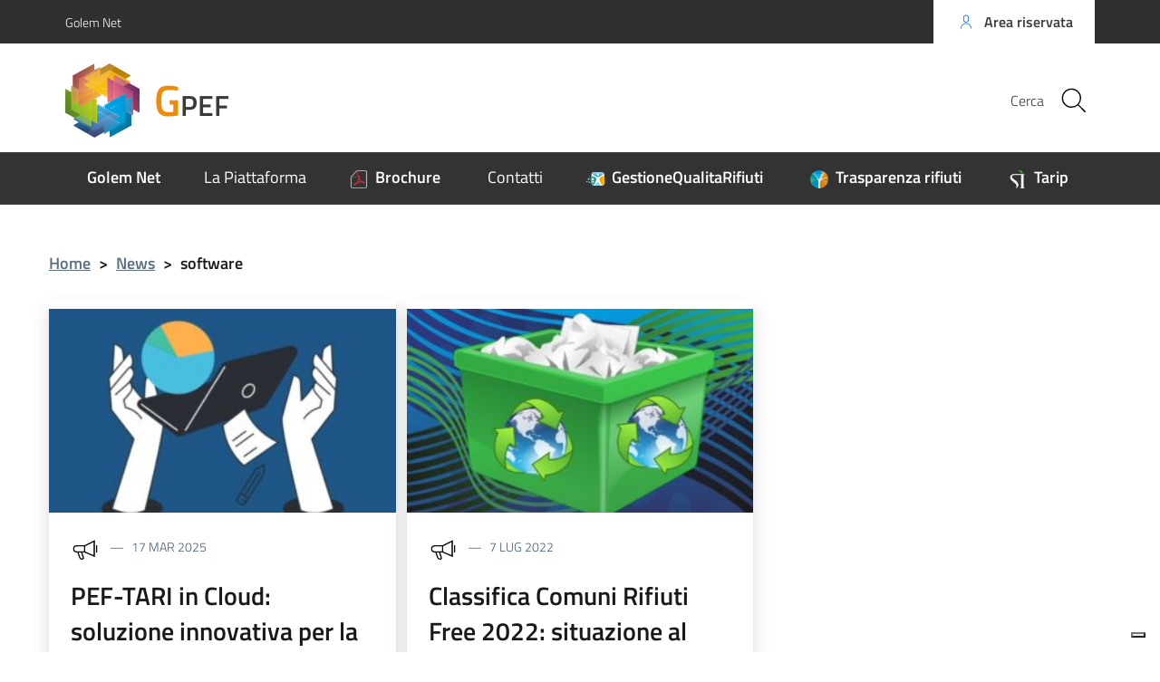

--- FILE ---
content_type: text/html; charset=UTF-8
request_url: https://www.gestionepef.it/news_tag/software/
body_size: 10241
content:
<!DOCTYPE html>
<html lang="it-IT">
    <head>
        <meta name="viewport" content="width=device-width, initial-scale=1">
        <title>Pef Task Flow</title>

        <link rel="apple-touch-icon" sizes="57x57" href="https://www.gestionepef.it/wp-content/themes/pathema/immagini/favicon/apple-icon-57x57.png">
        <link rel="apple-touch-icon" sizes="60x60" href="https://www.gestionepef.it/wp-content/themes/pathema/immagini/favicon/apple-icon-60x60.png">
        <link rel="apple-touch-icon" sizes="72x72" href="https://www.gestionepef.it/wp-content/themes/pathema/immagini/favicon/apple-icon-72x72.png">
        <link rel="apple-touch-icon" sizes="76x76" href="https://www.gestionepef.it/wp-content/themes/pathema/immagini/favicon/apple-icon-76x76.png">
        <link rel="apple-touch-icon" sizes="114x114" href="https://www.gestionepef.it/wp-content/themes/pathema/immagini/favicon/apple-icon-114x114.png">
        <link rel="apple-touch-icon" sizes="120x120" href="https://www.gestionepef.it/wp-content/themes/pathema/immagini/favicon/apple-icon-120x120.png">
        <link rel="apple-touch-icon" sizes="144x144" href="https://www.gestionepef.it/wp-content/themes/pathema/immagini/favicon/apple-icon-144x144.png">
        <link rel="apple-touch-icon" sizes="152x152" href="https://www.gestionepef.it/wp-content/themes/pathema/immagini/favicon/apple-icon-152x152.png">
        <link rel="apple-touch-icon" sizes="180x180" href="https://www.gestionepef.it/wp-content/themes/pathema/immagini/favicon/apple-icon-180x180.png">
        <link rel="icon" type="image/png" sizes="192x192"  href="https://www.gestionepef.it/wp-content/themes/pathema/immagini/favicon/android-icon-192x192.png">
        <link rel="icon" type="image/png" sizes="32x32" href="https://www.gestionepef.it/wp-content/themes/pathema/immagini/favicon/favicon-32x32.png">
        <link rel="icon" type="image/png" sizes="96x96" href="https://www.gestionepef.it/wp-content/themes/pathema/immagini/favicon/favicon-96x96.png">
        <link rel="icon" type="image/png" sizes="16x16" href="https://www.gestionepef.it/wp-content/themes/pathema/immagini/favicon/favicon-16x16.png">
        <link rel="manifest" href="https://www.gestionepef.it/wp-content/themes/pathema/immagini/favicon/manifest.json">
        <meta name="msapplication-TileColor" content="#ffffff">
        <meta name="msapplication-TileImage" content="https://www.gestionepef.it/wp-content/themes/pathema/immagini/favicon/ms-icon-144x144.png">

        <meta name="theme-color" content="#ffffff">
        <link rel="profile" href="http://gmpg.org/xfn/11">
        <meta name='robots' content='index, follow, max-image-preview:large, max-snippet:-1, max-video-preview:-1' />

	<!-- This site is optimized with the Yoast SEO plugin v26.6 - https://yoast.com/wordpress/plugins/seo/ -->
	<link rel="canonical" href="https://www.gestionepef.it/news_tag/software/" />
	<meta property="og:locale" content="it_IT" />
	<meta property="og:type" content="article" />
	<meta property="og:title" content="software Archivi - Gestione PEF" />
	<meta property="og:url" content="https://www.gestionepef.it/news_tag/software/" />
	<meta property="og:site_name" content="Gestione PEF" />
	<meta name="twitter:card" content="summary_large_image" />
	<script type="application/ld+json" class="yoast-schema-graph">{"@context":"https://schema.org","@graph":[{"@type":"CollectionPage","@id":"https://www.gestionepef.it/news_tag/software/","url":"https://www.gestionepef.it/news_tag/software/","name":"software Archivi - Gestione PEF","isPartOf":{"@id":"https://www.gestionepef.it/#website"},"primaryImageOfPage":{"@id":"https://www.gestionepef.it/news_tag/software/#primaryimage"},"image":{"@id":"https://www.gestionepef.it/news_tag/software/#primaryimage"},"thumbnailUrl":"https://www.gestionepef.it/wp-content/uploads/2025/03/pef-tari-in-cloud.jpg","breadcrumb":{"@id":"https://www.gestionepef.it/news_tag/software/#breadcrumb"},"inLanguage":"it-IT"},{"@type":"ImageObject","inLanguage":"it-IT","@id":"https://www.gestionepef.it/news_tag/software/#primaryimage","url":"https://www.gestionepef.it/wp-content/uploads/2025/03/pef-tari-in-cloud.jpg","contentUrl":"https://www.gestionepef.it/wp-content/uploads/2025/03/pef-tari-in-cloud.jpg","width":713,"height":489},{"@type":"BreadcrumbList","@id":"https://www.gestionepef.it/news_tag/software/#breadcrumb","itemListElement":[{"@type":"ListItem","position":1,"name":"Home","item":"https://www.gestionepef.it/"},{"@type":"ListItem","position":2,"name":"software"}]},{"@type":"WebSite","@id":"https://www.gestionepef.it/#website","url":"https://www.gestionepef.it/","name":"Gestione PEF - Piattaforma Pef Task Flow","description":"Progetto Golem Net","publisher":{"@id":"https://www.gestionepef.it/#organization"},"alternateName":"Piattaforma Pef Task Flow","potentialAction":[{"@type":"SearchAction","target":{"@type":"EntryPoint","urlTemplate":"https://www.gestionepef.it/?s={search_term_string}"},"query-input":{"@type":"PropertyValueSpecification","valueRequired":true,"valueName":"search_term_string"}}],"inLanguage":"it-IT"},{"@type":"Organization","@id":"https://www.gestionepef.it/#organization","name":"Gestione PEF - Piattaforma Pef Task Flow","alternateName":"Piattaforma Pef Task Flow","url":"https://www.gestionepef.it/","logo":{"@type":"ImageObject","inLanguage":"it-IT","@id":"https://www.gestionepef.it/#/schema/logo/image/","url":"https://www.gestionepef.it/wp-content/uploads/2022/10/picto-1.png","contentUrl":"https://www.gestionepef.it/wp-content/uploads/2022/10/picto-1.png","width":300,"height":300,"caption":"Gestione PEF - Piattaforma Pef Task Flow"},"image":{"@id":"https://www.gestionepef.it/#/schema/logo/image/"}}]}</script>
	<!-- / Yoast SEO plugin. -->


<link rel="alternate" type="application/rss+xml" title="Gestione PEF &raquo; Feed" href="https://www.gestionepef.it/feed/" />
<link rel="alternate" type="application/rss+xml" title="Gestione PEF &raquo; Feed dei commenti" href="https://www.gestionepef.it/comments/feed/" />
<link rel="alternate" type="application/rss+xml" title="Feed Gestione PEF &raquo; software Tag" href="https://www.gestionepef.it/news_tag/software/feed/" />
<style id='wp-img-auto-sizes-contain-inline-css' type='text/css'>
img:is([sizes=auto i],[sizes^="auto," i]){contain-intrinsic-size:3000px 1500px}
/*# sourceURL=wp-img-auto-sizes-contain-inline-css */
</style>
<style id='wp-block-library-inline-css' type='text/css'>
:root{--wp-block-synced-color:#7a00df;--wp-block-synced-color--rgb:122,0,223;--wp-bound-block-color:var(--wp-block-synced-color);--wp-editor-canvas-background:#ddd;--wp-admin-theme-color:#007cba;--wp-admin-theme-color--rgb:0,124,186;--wp-admin-theme-color-darker-10:#006ba1;--wp-admin-theme-color-darker-10--rgb:0,107,160.5;--wp-admin-theme-color-darker-20:#005a87;--wp-admin-theme-color-darker-20--rgb:0,90,135;--wp-admin-border-width-focus:2px}@media (min-resolution:192dpi){:root{--wp-admin-border-width-focus:1.5px}}.wp-element-button{cursor:pointer}:root .has-very-light-gray-background-color{background-color:#eee}:root .has-very-dark-gray-background-color{background-color:#313131}:root .has-very-light-gray-color{color:#eee}:root .has-very-dark-gray-color{color:#313131}:root .has-vivid-green-cyan-to-vivid-cyan-blue-gradient-background{background:linear-gradient(135deg,#00d084,#0693e3)}:root .has-purple-crush-gradient-background{background:linear-gradient(135deg,#34e2e4,#4721fb 50%,#ab1dfe)}:root .has-hazy-dawn-gradient-background{background:linear-gradient(135deg,#faaca8,#dad0ec)}:root .has-subdued-olive-gradient-background{background:linear-gradient(135deg,#fafae1,#67a671)}:root .has-atomic-cream-gradient-background{background:linear-gradient(135deg,#fdd79a,#004a59)}:root .has-nightshade-gradient-background{background:linear-gradient(135deg,#330968,#31cdcf)}:root .has-midnight-gradient-background{background:linear-gradient(135deg,#020381,#2874fc)}:root{--wp--preset--font-size--normal:16px;--wp--preset--font-size--huge:42px}.has-regular-font-size{font-size:1em}.has-larger-font-size{font-size:2.625em}.has-normal-font-size{font-size:var(--wp--preset--font-size--normal)}.has-huge-font-size{font-size:var(--wp--preset--font-size--huge)}.has-text-align-center{text-align:center}.has-text-align-left{text-align:left}.has-text-align-right{text-align:right}.has-fit-text{white-space:nowrap!important}#end-resizable-editor-section{display:none}.aligncenter{clear:both}.items-justified-left{justify-content:flex-start}.items-justified-center{justify-content:center}.items-justified-right{justify-content:flex-end}.items-justified-space-between{justify-content:space-between}.screen-reader-text{border:0;clip-path:inset(50%);height:1px;margin:-1px;overflow:hidden;padding:0;position:absolute;width:1px;word-wrap:normal!important}.screen-reader-text:focus{background-color:#ddd;clip-path:none;color:#444;display:block;font-size:1em;height:auto;left:5px;line-height:normal;padding:15px 23px 14px;text-decoration:none;top:5px;width:auto;z-index:100000}html :where(.has-border-color){border-style:solid}html :where([style*=border-top-color]){border-top-style:solid}html :where([style*=border-right-color]){border-right-style:solid}html :where([style*=border-bottom-color]){border-bottom-style:solid}html :where([style*=border-left-color]){border-left-style:solid}html :where([style*=border-width]){border-style:solid}html :where([style*=border-top-width]){border-top-style:solid}html :where([style*=border-right-width]){border-right-style:solid}html :where([style*=border-bottom-width]){border-bottom-style:solid}html :where([style*=border-left-width]){border-left-style:solid}html :where(img[class*=wp-image-]){height:auto;max-width:100%}:where(figure){margin:0 0 1em}html :where(.is-position-sticky){--wp-admin--admin-bar--position-offset:var(--wp-admin--admin-bar--height,0px)}@media screen and (max-width:600px){html :where(.is-position-sticky){--wp-admin--admin-bar--position-offset:0px}}

/*# sourceURL=wp-block-library-inline-css */
</style><style id='global-styles-inline-css' type='text/css'>
:root{--wp--preset--aspect-ratio--square: 1;--wp--preset--aspect-ratio--4-3: 4/3;--wp--preset--aspect-ratio--3-4: 3/4;--wp--preset--aspect-ratio--3-2: 3/2;--wp--preset--aspect-ratio--2-3: 2/3;--wp--preset--aspect-ratio--16-9: 16/9;--wp--preset--aspect-ratio--9-16: 9/16;--wp--preset--color--black: #000000;--wp--preset--color--cyan-bluish-gray: #abb8c3;--wp--preset--color--white: #ffffff;--wp--preset--color--pale-pink: #f78da7;--wp--preset--color--vivid-red: #cf2e2e;--wp--preset--color--luminous-vivid-orange: #ff6900;--wp--preset--color--luminous-vivid-amber: #fcb900;--wp--preset--color--light-green-cyan: #7bdcb5;--wp--preset--color--vivid-green-cyan: #00d084;--wp--preset--color--pale-cyan-blue: #8ed1fc;--wp--preset--color--vivid-cyan-blue: #0693e3;--wp--preset--color--vivid-purple: #9b51e0;--wp--preset--gradient--vivid-cyan-blue-to-vivid-purple: linear-gradient(135deg,rgb(6,147,227) 0%,rgb(155,81,224) 100%);--wp--preset--gradient--light-green-cyan-to-vivid-green-cyan: linear-gradient(135deg,rgb(122,220,180) 0%,rgb(0,208,130) 100%);--wp--preset--gradient--luminous-vivid-amber-to-luminous-vivid-orange: linear-gradient(135deg,rgb(252,185,0) 0%,rgb(255,105,0) 100%);--wp--preset--gradient--luminous-vivid-orange-to-vivid-red: linear-gradient(135deg,rgb(255,105,0) 0%,rgb(207,46,46) 100%);--wp--preset--gradient--very-light-gray-to-cyan-bluish-gray: linear-gradient(135deg,rgb(238,238,238) 0%,rgb(169,184,195) 100%);--wp--preset--gradient--cool-to-warm-spectrum: linear-gradient(135deg,rgb(74,234,220) 0%,rgb(151,120,209) 20%,rgb(207,42,186) 40%,rgb(238,44,130) 60%,rgb(251,105,98) 80%,rgb(254,248,76) 100%);--wp--preset--gradient--blush-light-purple: linear-gradient(135deg,rgb(255,206,236) 0%,rgb(152,150,240) 100%);--wp--preset--gradient--blush-bordeaux: linear-gradient(135deg,rgb(254,205,165) 0%,rgb(254,45,45) 50%,rgb(107,0,62) 100%);--wp--preset--gradient--luminous-dusk: linear-gradient(135deg,rgb(255,203,112) 0%,rgb(199,81,192) 50%,rgb(65,88,208) 100%);--wp--preset--gradient--pale-ocean: linear-gradient(135deg,rgb(255,245,203) 0%,rgb(182,227,212) 50%,rgb(51,167,181) 100%);--wp--preset--gradient--electric-grass: linear-gradient(135deg,rgb(202,248,128) 0%,rgb(113,206,126) 100%);--wp--preset--gradient--midnight: linear-gradient(135deg,rgb(2,3,129) 0%,rgb(40,116,252) 100%);--wp--preset--font-size--small: 13px;--wp--preset--font-size--medium: 20px;--wp--preset--font-size--large: 36px;--wp--preset--font-size--x-large: 42px;--wp--preset--spacing--20: 0.44rem;--wp--preset--spacing--30: 0.67rem;--wp--preset--spacing--40: 1rem;--wp--preset--spacing--50: 1.5rem;--wp--preset--spacing--60: 2.25rem;--wp--preset--spacing--70: 3.38rem;--wp--preset--spacing--80: 5.06rem;--wp--preset--shadow--natural: 6px 6px 9px rgba(0, 0, 0, 0.2);--wp--preset--shadow--deep: 12px 12px 50px rgba(0, 0, 0, 0.4);--wp--preset--shadow--sharp: 6px 6px 0px rgba(0, 0, 0, 0.2);--wp--preset--shadow--outlined: 6px 6px 0px -3px rgb(255, 255, 255), 6px 6px rgb(0, 0, 0);--wp--preset--shadow--crisp: 6px 6px 0px rgb(0, 0, 0);}:where(.is-layout-flex){gap: 0.5em;}:where(.is-layout-grid){gap: 0.5em;}body .is-layout-flex{display: flex;}.is-layout-flex{flex-wrap: wrap;align-items: center;}.is-layout-flex > :is(*, div){margin: 0;}body .is-layout-grid{display: grid;}.is-layout-grid > :is(*, div){margin: 0;}:where(.wp-block-columns.is-layout-flex){gap: 2em;}:where(.wp-block-columns.is-layout-grid){gap: 2em;}:where(.wp-block-post-template.is-layout-flex){gap: 1.25em;}:where(.wp-block-post-template.is-layout-grid){gap: 1.25em;}.has-black-color{color: var(--wp--preset--color--black) !important;}.has-cyan-bluish-gray-color{color: var(--wp--preset--color--cyan-bluish-gray) !important;}.has-white-color{color: var(--wp--preset--color--white) !important;}.has-pale-pink-color{color: var(--wp--preset--color--pale-pink) !important;}.has-vivid-red-color{color: var(--wp--preset--color--vivid-red) !important;}.has-luminous-vivid-orange-color{color: var(--wp--preset--color--luminous-vivid-orange) !important;}.has-luminous-vivid-amber-color{color: var(--wp--preset--color--luminous-vivid-amber) !important;}.has-light-green-cyan-color{color: var(--wp--preset--color--light-green-cyan) !important;}.has-vivid-green-cyan-color{color: var(--wp--preset--color--vivid-green-cyan) !important;}.has-pale-cyan-blue-color{color: var(--wp--preset--color--pale-cyan-blue) !important;}.has-vivid-cyan-blue-color{color: var(--wp--preset--color--vivid-cyan-blue) !important;}.has-vivid-purple-color{color: var(--wp--preset--color--vivid-purple) !important;}.has-black-background-color{background-color: var(--wp--preset--color--black) !important;}.has-cyan-bluish-gray-background-color{background-color: var(--wp--preset--color--cyan-bluish-gray) !important;}.has-white-background-color{background-color: var(--wp--preset--color--white) !important;}.has-pale-pink-background-color{background-color: var(--wp--preset--color--pale-pink) !important;}.has-vivid-red-background-color{background-color: var(--wp--preset--color--vivid-red) !important;}.has-luminous-vivid-orange-background-color{background-color: var(--wp--preset--color--luminous-vivid-orange) !important;}.has-luminous-vivid-amber-background-color{background-color: var(--wp--preset--color--luminous-vivid-amber) !important;}.has-light-green-cyan-background-color{background-color: var(--wp--preset--color--light-green-cyan) !important;}.has-vivid-green-cyan-background-color{background-color: var(--wp--preset--color--vivid-green-cyan) !important;}.has-pale-cyan-blue-background-color{background-color: var(--wp--preset--color--pale-cyan-blue) !important;}.has-vivid-cyan-blue-background-color{background-color: var(--wp--preset--color--vivid-cyan-blue) !important;}.has-vivid-purple-background-color{background-color: var(--wp--preset--color--vivid-purple) !important;}.has-black-border-color{border-color: var(--wp--preset--color--black) !important;}.has-cyan-bluish-gray-border-color{border-color: var(--wp--preset--color--cyan-bluish-gray) !important;}.has-white-border-color{border-color: var(--wp--preset--color--white) !important;}.has-pale-pink-border-color{border-color: var(--wp--preset--color--pale-pink) !important;}.has-vivid-red-border-color{border-color: var(--wp--preset--color--vivid-red) !important;}.has-luminous-vivid-orange-border-color{border-color: var(--wp--preset--color--luminous-vivid-orange) !important;}.has-luminous-vivid-amber-border-color{border-color: var(--wp--preset--color--luminous-vivid-amber) !important;}.has-light-green-cyan-border-color{border-color: var(--wp--preset--color--light-green-cyan) !important;}.has-vivid-green-cyan-border-color{border-color: var(--wp--preset--color--vivid-green-cyan) !important;}.has-pale-cyan-blue-border-color{border-color: var(--wp--preset--color--pale-cyan-blue) !important;}.has-vivid-cyan-blue-border-color{border-color: var(--wp--preset--color--vivid-cyan-blue) !important;}.has-vivid-purple-border-color{border-color: var(--wp--preset--color--vivid-purple) !important;}.has-vivid-cyan-blue-to-vivid-purple-gradient-background{background: var(--wp--preset--gradient--vivid-cyan-blue-to-vivid-purple) !important;}.has-light-green-cyan-to-vivid-green-cyan-gradient-background{background: var(--wp--preset--gradient--light-green-cyan-to-vivid-green-cyan) !important;}.has-luminous-vivid-amber-to-luminous-vivid-orange-gradient-background{background: var(--wp--preset--gradient--luminous-vivid-amber-to-luminous-vivid-orange) !important;}.has-luminous-vivid-orange-to-vivid-red-gradient-background{background: var(--wp--preset--gradient--luminous-vivid-orange-to-vivid-red) !important;}.has-very-light-gray-to-cyan-bluish-gray-gradient-background{background: var(--wp--preset--gradient--very-light-gray-to-cyan-bluish-gray) !important;}.has-cool-to-warm-spectrum-gradient-background{background: var(--wp--preset--gradient--cool-to-warm-spectrum) !important;}.has-blush-light-purple-gradient-background{background: var(--wp--preset--gradient--blush-light-purple) !important;}.has-blush-bordeaux-gradient-background{background: var(--wp--preset--gradient--blush-bordeaux) !important;}.has-luminous-dusk-gradient-background{background: var(--wp--preset--gradient--luminous-dusk) !important;}.has-pale-ocean-gradient-background{background: var(--wp--preset--gradient--pale-ocean) !important;}.has-electric-grass-gradient-background{background: var(--wp--preset--gradient--electric-grass) !important;}.has-midnight-gradient-background{background: var(--wp--preset--gradient--midnight) !important;}.has-small-font-size{font-size: var(--wp--preset--font-size--small) !important;}.has-medium-font-size{font-size: var(--wp--preset--font-size--medium) !important;}.has-large-font-size{font-size: var(--wp--preset--font-size--large) !important;}.has-x-large-font-size{font-size: var(--wp--preset--font-size--x-large) !important;}
/*# sourceURL=global-styles-inline-css */
</style>

<style id='classic-theme-styles-inline-css' type='text/css'>
/*! This file is auto-generated */
.wp-block-button__link{color:#fff;background-color:#32373c;border-radius:9999px;box-shadow:none;text-decoration:none;padding:calc(.667em + 2px) calc(1.333em + 2px);font-size:1.125em}.wp-block-file__button{background:#32373c;color:#fff;text-decoration:none}
/*# sourceURL=/wp-includes/css/classic-themes.min.css */
</style>
<link rel='stylesheet' id='pathema-pef-css' href='https://www.gestionepef.it/wp-content/plugins/pathema-pef//pathema/css-custom/pathema-customize.css?ver=6.9' type='text/css' media='all' />
<link rel='stylesheet' id='pathema-style-css' href='https://www.gestionepef.it/wp-content/themes/pathema/style.css?ver=6.9' type='text/css' media='all' />
<link rel='stylesheet' id='bootstraps-css' href='https://www.gestionepef.it/wp-content/themes/pathema/css/ita-bootstrap.css?ver=6.9' type='text/css' media='all' />
<link rel='stylesheet' id='pathema-css' href='https://www.gestionepef.it/wp-content/themes/pathema/css/pathema.css?ver=6.9' type='text/css' media='all' />
<link rel='stylesheet' id='calendar-css' href='https://www.gestionepef.it/wp-content/themes/pathema/calendar/assets/css/calendar.css?ver=6.9' type='text/css' media='all' />
<link rel='stylesheet' id='calendar-full-css' href='https://www.gestionepef.it/wp-content/themes/pathema/calendar/assets/css/calendar_full.css?ver=6.9' type='text/css' media='all' />
<link rel='stylesheet' id='calendar-compact-css' href='https://www.gestionepef.it/wp-content/themes/pathema/calendar/assets/css/calendar_compact.css?ver=6.9' type='text/css' media='all' />
<link rel="EditURI" type="application/rsd+xml" title="RSD" href="https://www.gestionepef.it/xmlrpc.php?rsd" />
<meta name="generator" content="WordPress 6.9" />
<link rel="icon" href="https://www.gestionepef.it/wp-content/uploads/2022/10/picto-1-150x150.png" sizes="32x32" />
<link rel="icon" href="https://www.gestionepef.it/wp-content/uploads/2022/10/picto-1-300x300.png" sizes="192x192" />
<link rel="apple-touch-icon" href="https://www.gestionepef.it/wp-content/uploads/2022/10/picto-1-300x300.png" />
<meta name="msapplication-TileImage" content="https://www.gestionepef.it/wp-content/uploads/2022/10/picto-1-300x300.png" />

        <!-- IMPOSTAZIONE COLORE ISTITUZIONALE -->
        <style>
            .navbar .overlay{background-color:#ffffff!important}
            .bg-intestazione{background-color:#ffffff}
            .bg-menu-top{background-color:#333333}
            .link_istituzionale {color:#008bbb!important;fill:#008bbb!important}
            .link_istituzionale a{color:#008bbb!important;text-decoration: none!important}
            .link_istituzionale a{color:#008bbb!important;text-decoration: none!important}
            .link_istituzionale span{color:#008bbb!important}
            .bordo_istituzionale {border-color:#008bbb!important}
            .chip:hover:not(.chip-disabled){background-color:#ffffff!important}
            .nav ul li{background-color:rgba(0,139,187, 0.15)}
            .paginazione li a,.paginazione li a:hover,.paginazione li.active a,.paginazione li.disabled{border-color:#008bbb;color:#008bbb}
            .nav > li > a:hover {background-color:#008bbb}
            .nav > li > a:visited {background-color:#008bbb !important}
            .pathema a{color:#008bbb}
            .titolowidget {color:#008bbb}
            .calendario_perpetuo li.active{background-color:rgba(0,139,187, 0.40) !important}
            .bg-mappainhome {background-color:}
            .mappainhome a{color:!important}
            .mappainhome a:hover {color:!important}
            .mappainhome a:visited {color:!important}
            .bg-feedback {background-color:#0f84a8}
			.feedback .icon {fill:#ffffff!important}
			.feedback a{color:#ffffff!important}
            .feedback a:hover {color:#ffffff!important}
            .feedback a:visited {color:#ffffff!important}
            .testo-intestazione{color:#3a3a3a}
			.it-header-center-content-wrapper .it-brand-wrapper h2{color:#3a3a3a}
			.it-header-center-content-wrapper .it-brand-wrapper h3{color:#3a3a3a}
			.it-search-wrapper {color:#3a3a3a}
			.back-to-top{background-color:#333333}
			.it-header-slim-wrapper .it-header-slim-wrapper-content a{color:#3a3a3a}
            .tinta-menu-hamburger a{color:#3a3a3a!important}
            .colore-hamburger {fill:#3a3a3a!important}
            .hamb-bottom{background-color:#3a3a3a!important}
            .hamb-etichetta{color:#3a3a3a!important}
            .socialtop a{background-color:#FFFFFF!important}
            .socialtop li{color:#FFFFFF!important}
            .socialtop a{color:#000!important}
            .infoeservizi img{height:px!important}
            .videobox img{height:px!important}
            .inevidenza img{height: 140px!important}
            .loop-calendario .calendar-title {background-color: #008bbb!important}
            .loop-calendario .calendar-btn {background-color: #008bbb!important}
            .loop-calendario .calendar-table tr th {color: #008bbb!important}
			.blocco-uno .flag-icon{background: !important}
			.blocco-uno .card.border-bottom-card::before{background: !important}
			.blocco-due .flag-icon{background: !important}
			.blocco-due .card.border-bottom-card::before{background: !important}
			.blocco-tre .flag-icon{background: !important}
			.blocco-tre .card.border-bottom-card::before{background: !important}
			
        </style>

		<!-- JQuery -->
        <script src="https://www.gestionepef.it/wp-content/themes/pathema/js/jquery-3.4.1.min.js"></script>
		
        <!-- Google maps -->
                <script src="https://developers.google.com/maps/documentation/javascript/examples/markerclusterer/markerclusterer.js"></script>
        
		<!-- Google Analytics -->
                
		<!-- Cookie -->
        <script type="text/javascript">
var _iub = _iub || [];
_iub.csConfiguration = {"ccpaAcknowledgeOnDisplay":true,"ccpaApplies":true,"consentOnContinuedBrowsing":false,"enableCcpa":true,"enableTcf":true,"floatingPreferencesButtonDisplay":"bottom-right","invalidateConsentWithoutLog":true,"perPurposeConsent":true,"siteId":2531970,"tcfPurposes":{"1":true,"2":"consent_only","3":"consent_only","4":"consent_only","5":"consent_only","6":"consent_only","7":"consent_only","8":"consent_only","9":"consent_only","10":"consent_only"},"whitelabel":false,"cookiePolicyId":33650457,"lang":"it", "banner":{ "acceptButtonDisplay":true,"closeButtonRejects":true,"customizeButtonDisplay":true,"explicitWithdrawal":true,"fontSize":"12px","position":"bottom","rejectButtonDisplay":true,"customizeButtonCaption":"Personalizza" }};
</script>
<script type="text/javascript" src="//cdn.iubenda.com/cs/tcf/stub-v2.js"></script>
<script type="text/javascript" src="//cdn.iubenda.com/cs/tcf/safe-tcf-v2.js"></script>
<script type="text/javascript" src="//cdn.iubenda.com/cs/ccpa/stub.js"></script>
<script type="text/javascript" src="//cdn.iubenda.com/cs/iubenda_cs.js" charset="UTF-8" async></script>
    </head>

    <body class="archive tax-news_tag term-software term-50 wp-theme-pathema">
        <!-- Modal CERCA -->
<div class="modal fade bg-cerca" tabindex="-1" role="dialog" id="modalCenter">
    <div class="modal-dialog modal-dialog-centered" role="document">
        <div class="modal-content">
            <div class="modal-header"><h5 class="modal-title">Ricerca rapida</h5></div>
            <div class="modal-body">
                <div class="form-group">
                    <form class="input-group" role="search" method="get" action="https://www.gestionepef.it/">
                        <div class="input-group-prepend">
                            <div class="input-group-text"><svg class="icon icon-sm"><use xlink:href="https://www.gestionepef.it/wp-content/themes/pathema/immagini/bootstrap-italia/svg/sprite.svg#it-pencil"></use></svg></div>
                        </div>
                        <input type="text" class="form-control" value="" id="s" name="s" placeholder="inserisci parola chiave" aria-label="cerca">
                        <div class="input-group-append"><button class="btn btn-primary bg-intestazione" type="submit" id="searchsubmit">Cerca</button></div>
                    </form> 
                </div>
            </div>
            <div class="modal-footer">
                <button class="btn btn-outline-primary btn-xs" data-dismiss="modal" type="button">Annulla</button>
            </div>
        </div>
    </div>
</div>
<!-- FINE Modal CERCA -->

<!-- Inizio Header NEW -->
<div class="py-0 float-left w-100 text-white position-fixed zi-3 pathema-header clearfix" id="page_top">
    <div class="it-header-wrapper ">
        <!-- Appartenenza -->
        <div class="it-header-slim-wrapper bg-appartenenza animazione appartenenza">
            <div class="container">
                <div class="row">
                    <div class="col-12">
                        <div class="it-header-slim-wrapper-content">
                            <a class="d-none d-lg-block navbar-brand" href="https://www.golemnet.it" target="_blank">Golem Net</a>
                            <div class="nav-mobile">
                                <nav>
                                    <a class="it-opener d-lg-none" data-toggle="collapse" href="#menuappartenenza" role="button" aria-expanded="false" aria-controls="menuappartenenza">
                                        <span style="color:#FFF!important">Golem Net</span><svg class="icon"><use xlink:href="https://www.gestionepef.it/wp-content/themes/pathema/immagini/bootstrap-italia/svg/sprite.svg#it-expand"></use></svg>
                                    </a>
                                    <div class="link-list-wrapper collapse" id="menuappartenenza">
                                         
                                    </div>
                                </nav>
                            </div>
                            <div class="header-slim-right-zone">
                                <!-- Lingua -->
                                                                <!-- Area riservata -->
                                <a href="/redazione" class="btn btn-primary btn-icon btn-full bg-intestazione">
                                    <span class="rounded-icon"><svg class="icon icon-primary"><use xlink:href="https://www.gestionepef.it/wp-content/themes/pathema/immagini/bootstrap-italia/svg/sprite.svg#it-user" ></use></svg></span>
                                    <span class="d-none d-lg-block">Area riservata</span>
                                </a>
                            </div>
                        </div>
                    </div>
                </div>
            </div>
        </div>
        <!-- FINE Appartenenza -->

        <!-- Header -->
        <div class="it-nav-wrapper">
            <!-- Intestazione -->
            <div class="it-header-center-wrapper intestazione bg-intestazione animazione ">
                <div class="container">
                    <div class="row">
                        <div class="col-12">
                            <div class="it-header-center-content-wrapper ">
                                <!-- Logo -->
                                <div class="it-brand-wrapper"><a href="/index.php" title=" <strong style='color: #F18A06;font-size: 150%!important'>G</strong><strong>PEF</strong> ">
                                                                                    <img class="icon animazione" src="https://www.gestionepef.it/wp-content/uploads/2022/10/picto-1.png" alt="Logo  <strong style='color: #F18A06;font-size: 150%!important'>G</strong><strong>PEF</strong> ">
                                                                                <div class="it-brand-text">
                                            <h2 class="no_toc animazione"> <strong style='color: #F18A06;font-size: 150%!important'>G</strong><strong>PEF</strong> </h2>
                                            <h3 class="no_toc d-none d-md-block animazione"></h3>
                                        </div>
                                    </a>
                                </div>
                                <!-- Social -->
                                <div class="it-right-zone">
                                                                        <!-- Bottone modal cerca -->
                                    <div class="it-search-wrapper">
                                        <span class="d-none d-md-block">Cerca</span>
                                        <button class="rounded-icon btn sfondo-cerca" type="button" data-toggle="modal" data-target="#modalCenter">
                                            <svg class="icon"><use xlink:href="https://www.gestionepef.it/wp-content/themes/pathema/immagini/bootstrap-italia/svg/sprite.svg#it-search"></use></svg>
                                        </button>										
                                    </div>
                                </div>
                            </div>
                        </div>
                    </div>
                </div>
            </div>
            <!-- FINE intestazione -->

            <!-- Menu -->
            <div class="it-header-navbar-wrapper bg-menu-top">
                <div class="container">
                    <div class="row">
                        <div class="col-12">
                            <!--Menù principale-->
                            <nav class="navbar navbar-expand-lg has-megamenu">
                                <button class="custom-navbar-toggler" type="button" aria-controls="nav02" aria-expanded="false" aria-label="Toggle navigation" data-target="#nav02">
                                 <svg class="icon colore-hamburger"><use xlink:href="https://www.gestionepef.it/wp-content/themes/pathema/immagini/bootstrap-italia/svg/sprite.svg#it-burger"></use></svg>
                                </button> 
                                <div class="navbar-collapsable" id="nav02" style="display: none;">
                                    <div class="overlay" style="display: none;"></div>
                                    <div class="close-div sr-only"><button class="btn close-menu" type="button"><span class="it-close"></span>close</button></div>
                                    <div class="menu-wrapper"><ul id="menu-menu-principale" class="navbar-nav">
<li class='list-item '><a href='https://www.golemnet.it' target='' class='nav-link dropdown-toggle megalungo '><strong>Golem Net</strong></a>
</li>

<li class='list-item '><a href='https://www.gestionepef.it/la-piattaforma/' target='' class='nav-link dropdown-toggle megalungo '>La Piattaforma</a>
</li>

<li class='list-item '><a href='/wp-content/uploads/2023/09/gestione-pef.pdf' target='_blank' class='nav-link dropdown-toggle megalungo '><img src="https://www.gestionepef.it/wp-content/uploads/2022/02/pdf-picto.png" width="20" height="auto" alt="Scarica la brochure"/>  <strong>Brochure </strong></a>
</li>

<li class='list-item '><a href='https://www.gestionepef.it/richiedi-informazioni/' target='' class='nav-link dropdown-toggle megalungo '>Contatti</a>
</li>

<li class='list-item '><a href='https://www.gestionequalitarifiuti.it' target='_blank' class='nav-link dropdown-toggle megalungo '><img src="https://www.gestionepef.it/wp-content/uploads/2022/10/gqr-bsvg.svg" width="20" height="auto" alt="Gestione PEF"/>  <strong>GestioneQualitaRifiuti </strong></a>
</li>

<li class='list-item '><a href='https://www.trasparenzarifiuti.it' target='_blank' class='nav-link dropdown-toggle megalungo '><img src="https://www.gestionepef.it/wp-content/uploads/2022/02/tr-picto.png" width="20" height="auto" alt="Trasparenza Rifiuti"/>  <strong>Trasparenza rifiuti </strong></a>
</li>

<li class='list-item '><a href='https://www.sitarip.it' target='_blank' class='nav-link dropdown-toggle megalungo '><img src="https://www.gestionepef.it/wp-content/uploads/2022/10/sitarip-picto.png" width="20" height="auto" alt="Si Tarip"/>  <strong>Tarip </strong></a>
</li>
</ul></div>
                                </div>
                            </nav>
                        </div>
                    </div>
                </div>
            </div>
            <!-- FINE Menu -->
        </div>
        <!-- FINE Header -->
    </div>
</div>
<div class="padding-header"></div>
<div class="container"> 
    <div class="row">

        <div class="col-md-12 pt-5"> <nav class="breadcrumb-container" aria-label="breadcrumb">     <ol class="breadcrumb">         <li class="breadcrumb-item"><a href="https://www.gestionepef.it" title="Home">Home</a><span class="separator">&gt;</span></li> <li class="breadcrumb-item"><a href="https://www.gestionepef.it/news/" title="News">News</a><span class="separator">&gt;</span></li>     <li class="breadcrumb-item"><strong>software</strong></li></ol></nav></div>

        <div class="col-md-8"> 
            
            <div class="row pb-5">
                <div class="col-12 col-lg-6  mb-3">
	<!--start card-->
	<div class="card-wrapper shadow">
		<div class="card card-img no-after">
						<div class="img-responsive-wrapper">
				<div class="img-responsive">
					<div class="img-wrapper"><img width="300" height="206" src="https://www.gestionepef.it/wp-content/uploads/2025/03/pef-tari-in-cloud-300x206.jpg" class="alignleft wp-post-image" alt="" decoding="async" loading="lazy" srcset="https://www.gestionepef.it/wp-content/uploads/2025/03/pef-tari-in-cloud-300x206.jpg 300w, https://www.gestionepef.it/wp-content/uploads/2025/03/pef-tari-in-cloud-437x300.jpg 437w, https://www.gestionepef.it/wp-content/uploads/2025/03/pef-tari-in-cloud.jpg 713w" sizes="auto, (max-width: 300px) 100vw, 300px" /></div>
				</div>
			</div>
						<div class="card-body">
				<div class="category-top">
					<svg class="icon"><use xlink:href="https://www.gestionepef.it/wp-content/themes/pathema/immagini/bootstrap-italia/svg/sprite.svg#it-horn"></use></svg>
					<span class="data">17 Mar 2025</span>
				</div>
				<h4 class="card-title">PEF-TARI in Cloud: soluzione innovativa per la gestione della Tassa sui Rifiuti</h4>
				<!-- testo controllo loop -->
								<div class="card-text">PEF-TARI in CLOUD è una piattaforma innovativa che trasforma il complesso iter di predisposizione del PEF in un processo semplice, veloce e completamente digitale. Non è solo un software, ma un servizio semplice, facile e veloce ed automatizzato in SaaS (Software as a Service). Una soluzione digit...</div>
								<!-- FINE testo controllo loop -->
				<p class="card-text"></p>
				<a class="read-more" href="https://www.gestionepef.it/news/pef-tari-in-cloud-soluzione-innovativa-per-la-gestione-della-tassa-sui-rifiuti/"> <span class="text">Leggi di più</span>
					<svg class="icon"><use xlink:href="https://www.gestionepef.it/wp-content/themes/pathema/immagini/bootstrap-italia/svg/sprite.svg#it-arrow-right"></use></svg>
				</a> 
			</div>
		</div>
	</div>
	<!--end card-->
</div><div class="col-12 col-lg-6  mb-3">
	<!--start card-->
	<div class="card-wrapper shadow">
		<div class="card card-img no-after">
						<div class="img-responsive-wrapper">
				<div class="img-responsive">
					<div class="img-wrapper"><img width="300" height="200" src="https://www.gestionepef.it/wp-content/uploads/2022/07/classifica-comuni-rifiuti-free-2022-300x200.jpg" class="alignleft wp-post-image" alt="classifica-comuni-rifiuti-free-2022" decoding="async" loading="lazy" srcset="https://www.gestionepef.it/wp-content/uploads/2022/07/classifica-comuni-rifiuti-free-2022-300x200.jpg 300w, https://www.gestionepef.it/wp-content/uploads/2022/07/classifica-comuni-rifiuti-free-2022-768x512.jpg 768w, https://www.gestionepef.it/wp-content/uploads/2022/07/classifica-comuni-rifiuti-free-2022-450x300.jpg 450w, https://www.gestionepef.it/wp-content/uploads/2022/07/classifica-comuni-rifiuti-free-2022.jpg 960w" sizes="auto, (max-width: 300px) 100vw, 300px" /></div>
				</div>
			</div>
						<div class="card-body">
				<div class="category-top">
					<svg class="icon"><use xlink:href="https://www.gestionepef.it/wp-content/themes/pathema/immagini/bootstrap-italia/svg/sprite.svg#it-horn"></use></svg>
					<span class="data">7 Lug 2022</span>
				</div>
				<h4 class="card-title">Classifica Comuni Rifiuti Free 2022: situazione al Sud Italia migliora</h4>
				<!-- testo controllo loop -->
								<div class="card-text">La classifica dei Comuni Rifiuti Free 2022, figlia della 29ma edizione di "Comuni Ricicloni", rappresenta un indicatore che dà l’idea dello stato di salute dell’economia circolare del nostro Paese. 



Una fotografia puntuale di quanto gli italiani e le singole comunità si stiano impegnand...</div>
								<!-- FINE testo controllo loop -->
				<p class="card-text"></p>
				<a class="read-more" href="https://www.gestionepef.it/news/classifica-comuni-rifiuti-free-2022-situazione-al-sud-italia-migliora/"> <span class="text">Leggi di più</span>
					<svg class="icon"><use xlink:href="https://www.gestionepef.it/wp-content/themes/pathema/immagini/bootstrap-italia/svg/sprite.svg#it-arrow-right"></use></svg>
				</a> 
			</div>
		</div>
	</div>
	<!--end card-->
</div><div class="col-12 col-lg-6  mb-3">
	<!--start card-->
	<div class="card-wrapper shadow">
		<div class="card card-img no-after">
						<div class="img-responsive-wrapper">
				<div class="img-responsive">
					<div class="img-wrapper"><img width="300" height="170" src="https://www.gestionepef.it/wp-content/uploads/2022/06/san-gervasio-bresciano-trasparenza-rifiuti-300x170.jpg" class="alignleft wp-post-image" alt="san-gervasio-bresciano-trasparenza-rifiuti" decoding="async" loading="lazy" srcset="https://www.gestionepef.it/wp-content/uploads/2022/06/san-gervasio-bresciano-trasparenza-rifiuti-300x170.jpg 300w, https://www.gestionepef.it/wp-content/uploads/2022/06/san-gervasio-bresciano-trasparenza-rifiuti-768x435.jpg 768w, https://www.gestionepef.it/wp-content/uploads/2022/06/san-gervasio-bresciano-trasparenza-rifiuti-450x255.jpg 450w, https://www.gestionepef.it/wp-content/uploads/2022/06/san-gervasio-bresciano-trasparenza-rifiuti.jpg 782w" sizes="auto, (max-width: 300px) 100vw, 300px" /></div>
				</div>
			</div>
						<div class="card-body">
				<div class="category-top">
					<svg class="icon"><use xlink:href="https://www.gestionepef.it/wp-content/themes/pathema/immagini/bootstrap-italia/svg/sprite.svg#it-horn"></use></svg>
					<span class="data">30 Giu 2022</span>
				</div>
				<h4 class="card-title">San Gervasio Bresciano (BS) tra i Comuni virtuosi della Trasparenza Rifiuti</h4>
				<!-- testo controllo loop -->
								<div class="card-text">Un altro Comune entra a far parte del circolo virtuoso dei Comuni che hanno aderito alla nuova Trasparenza Rifiuti: si tratta di San Gervasio Bresciano, in provincia di Brescia.



A dettare le regole in materia di Trasparenza Rifiuti è stata l’ARERA (Autorità di Regolazione per Energia Reti...</div>
								<!-- FINE testo controllo loop -->
				<p class="card-text"></p>
				<a class="read-more" href="https://www.gestionepef.it/news/san-gervasio-bresciano-bs-tra-i-comuni-virtuosi-della-trasparenza-rifiuti/"> <span class="text">Leggi di più</span>
					<svg class="icon"><use xlink:href="https://www.gestionepef.it/wp-content/themes/pathema/immagini/bootstrap-italia/svg/sprite.svg#it-arrow-right"></use></svg>
				</a> 
			</div>
		</div>
	</div>
	<!--end card-->
</div>            </div>

            <br>
        </div>

        <div class="col-md-4">
            <div class="link-list-wrapper link_istituzionale"><ul class="link-list"></li>
</li>
</li>
</ul>
</div>        </div>

    </div>
</div>
<!-- INIZIO FOOTER -->

<section class="footer-pathema px-3 py-5">

    <div class="container">
        <section class="mb-4">
            <div class="row clearfix footer-brand">
                <div class="col-sm-12">
                    <a href="/index.php" title="<strong style='color: #F18A06;font-size: 150%!important'>G</strong><strong>PEF</strong> ">
                        <div class="it-brand-wrapper">
                                                            <img class="pr-2" src="/wp-content/uploads/2022/10/picto-1.png" alt="Logo ente">
                                                        <div class="it-brand-text align-middle">
                                <h3 class="no_toc pt-3"> <strong style='color: #F18A06;font-size: 150%!important'>G</strong><strong>PEF</strong> </h3>
                            </div>
                        </div>
                    </a>
                </div>
            </div>
        </section>
    </div>

    <div class="container">
        <div class="row footer-divisore mb-3 pb-3 footer-blocco text-white">
            <div class="col-md-3"></div>
            <div class="col-md-3"></div>
            <div class="col-md-3"></div>
            <div class="col-md-3"></div>
        </div>
    </div>

    <div class="container footer-info">
        <div class="row footer-divisore pb-4">
            <!-- PRIMA COLONNA -->
            <div class="col-md-4">
                <div class="row">
                    <div class="col-12 pt-3"><h4><span>Informazioni</span></h4></div>
                                            <div class="col-12 pt-2">
                             <strong style='color: #F18A06;font-size: 150%!important'>G</strong><strong>PEF</strong> <br>
                            <strong> Golem Net</strong><br />
Via Dante Ruffini, 22<br />
26100 Cremona                        </div>
                                        <div class="col-12 pt-2">
                                            </div>
                    
                                            <div class="col-12 pt-4">
                            soluzioni e prodotti Golem Net                        </div>
                                    </div>
            </div>
            <!-- FINE PRIMA COLONNA -->

            <!-- SECONDA COLONNA -->
            <div class="col-md-4">
                <div class="row">
                    <div class="col-12 pt-3"><h4><span>Contatti</span></h4></div>
                                            <div class="col-12 pt-2">
                            <svg class="icon icon-white icon-sm"><use xlink:href="https://www.gestionepef.it/wp-content/themes/pathema/immagini/bootstrap-italia/svg/sprite.svg#it-pa"></use></svg>
                            <strong> Golem Net</strong><br />
Via Dante Ruffini, 22<br />
26100 Cremona                        </div>
                                                                <div class="col-12 pt-1">
                            <svg class="icon icon-white icon-sm"><use xlink:href="https://www.gestionepef.it/wp-content/themes/pathema/immagini/bootstrap-italia/svg/sprite.svg#it-telephone"></use></svg>
                            +39 06 95995160                        </div>
                                                                <div class="col-12 pt-1">
                            <svg class="icon icon-white icon-sm"><use xlink:href="https://www.gestionepef.it/wp-content/themes/pathema/immagini/bootstrap-italia/svg/sprite.svg#it-file"></use></svg>
                            +39 095 8880135                        </div>
                                                                <div class="col-12 pt-1">
                            <a href="mailto:info@golemnet.it">
                                <svg class="icon icon-white icon-sm"><use xlink:href="https://www.gestionepef.it/wp-content/themes/pathema/immagini/bootstrap-italia/svg/sprite.svg#it-mail"></use></svg>
                                info@golemnet.it                            </a>
                        </div>
                                                                                    <div class="col-12 pt-1">
                            <svg class="icon icon-white icon-sm"><use xlink:href="https://www.gestionepef.it/wp-content/themes/pathema/immagini/bootstrap-italia/svg/sprite.svg#it-card"></use></svg>
                            09106071005                        </div>
                                                        </div>
            </div>
            <!-- FINE SECONDA COLONNA -->

            <!-- TERZA COLONNA -->
            <div class="col-md-4">
                <div class="row">

                    
                                    </div>
            </div>
        </div>
    </div>

    <div class="container footer-info footer-divisore">
        <div class="row text-white">
            <div class="col-md-9 footer-copyright"> 
                <div><ul>
<li class="page_item page-item-15"><a href="https://www.gestionepef.it/la-piattaforma/">La Piattaforma</a></li>
<li class="page_item page-item-168"><a href="https://www.gestionepef.it/richiedi-informazioni/">Richiedi informazioni</a></li>
<li class="page_item page-item-13"><a href="https://www.gestionepef.it/richiesta-informazioni/">Richiesta informazioni</a></li>
</ul></div>
            </div>
            <div class="col-md-3 footer-copyright-box pb-2 pt-2">
                © 2026 -  <strong style='color: #F18A06;font-size: 150%!important'>G</strong><strong>PEF</strong>             </div>
        </div>
    </div>

    <div class="container">
        <div class="row">
            <div class="col-md-12 py-3">
                <div class="powered">
                                        <a href="https://www.golemnet.it" target="_blank" title="powered">
                        <img src="https://www.gestionepef.it/wp-content/themes/pathema/immagini/powered.png" alt="Powered By GolemNet"/>
                    </a>	
                </div>
               
                    <div class="bussola">
                        <a href="https://catalogocloud.agid.gov.it/service/1797" target="_blank" title="Bussola della trasparenza">
                            <div class="bussola-logo"><img src="https://www.gestionepef.it/wp-content/themes/pathema/immagini/logo_AGID.svg" alt="Market Place AGiD"/></div>
                        </a>	
                    </div>	
               

            </div>
        </div>
    </div>

</section>

<!-- Pulsante top --> 
<a href="#page_top" aria-hidden="true" data-attribute="back-to-top" class="back-to-top bg-intestazione" id="top">
    <svg class="icon icon-light"><use xlink:href="https://www.gestionepef.it/wp-content/themes/pathema/immagini/bootstrap-italia/svg/sprite.svg#it-arrow-up"></use></svg>
</a>
<!-- FINE Pulsante top --> 
<script src="https://www.gestionepef.it/wp-content/themes/pathema/js/bootstrap-italia.bundle.min.js"></script>
<script src="https://www.gestionepef.it/wp-content/themes/pathema/js/pathema.js"></script>
<script src="https://www.gestionepef.it/wp-content/themes/pathema/calendar/config/config.js"></script>
<script src="https://www.gestionepef.it/wp-content/themes/pathema/calendar/assets/languages/en.js"></script>
<script src="https://www.gestionepef.it/wp-content/themes/pathema/calendar/assets/js/calendar.js"></script>
<script src="https://www.gestionepef.it/wp-content/themes/pathema/js/dataTables/dataTables-1.10.12.min.js"></script> 
<script src="https://www.gestionepef.it/wp-content/themes/pathema/js/dataTables/datetime-1.10.12.js"></script> 
<script src="https://www.gestionepef.it/wp-content/themes/pathema/js/dataTables/datetime-moment.min.js"></script> 
<script src="https://www.gestionepef.it/wp-content/themes/pathema/js/dataTables/moment-2.24.0.min.js"></script> 
<script src="https://www.gestionepef.it/wp-content/themes/pathema/js/dataTables/dataTables.buttons.min.js"></script>
<script src="https://www.gestionepef.it/wp-content/themes/pathema/js/dataTables/buttons.flash.min.js"></script> 
<script src="https://www.gestionepef.it/wp-content/themes/pathema/js/dataTables/jszip.min.js"></script> 
<script src="https://www.gestionepef.it/wp-content/themes/pathema/js/dataTables/pdfmake.min.js"></script>
<script src="https://www.gestionepef.it/wp-content/themes/pathema/js/dataTables/vfs_fonts.js"></script> 
<script src="https://www.gestionepef.it/wp-content/themes/pathema/js/dataTables/buttons.html5.min.js"></script> 

<!-- CUSTOM SCRIPT FOOTER -->

<!-- FIX ACCESSIBILITA' CAROUSEL -->
<script>
	$(function() {
		$('.owl-carousel').each(function() {

			//var x = $(this).parent().parent().parent().parent().attr( "id" );
			//console.log(x);

			$(this).find('.owl-dot').each(function(index) {
				//$(this).attr('aria-labelledby', 'owl-dot-' + x + '-' + index);
				$(this).removeAttr('aria-labelledby');
			});
		});
	});
</script>
<!-- FIX ACCESSIBILITA' CAROUSEL -->

<script type="speculationrules">
{"prefetch":[{"source":"document","where":{"and":[{"href_matches":"/*"},{"not":{"href_matches":["/wp-*.php","/wp-admin/*","/wp-content/uploads/*","/wp-content/*","/wp-content/plugins/*","/wp-content/themes/pathema/*","/*\\?(.+)"]}},{"not":{"selector_matches":"a[rel~=\"nofollow\"]"}},{"not":{"selector_matches":".no-prefetch, .no-prefetch a"}}]},"eagerness":"conservative"}]}
</script>
</body>
</html>

--- FILE ---
content_type: text/css
request_url: https://www.gestionepef.it/wp-content/plugins/pathema-pef//pathema/css-custom/pathema-customize.css?ver=6.9
body_size: 1621
content:
/*                                _                     _      _               _       
  /\/\   __ _  __ _  __ _ _______(_)_ __   ___   /\   /(_)_ __| |_ _   _  __ _| | ___   
 /    \ / _` |/ _` |/ _` |_  /_  / | '_ \ / _ \  \ \ / / | '__| __| | | |/ _` | |/ _ \   
/ /\/\ \ (_| | (_| | (_| |/ / / /| | | | | (_) |  \ V /| | |  | |_| |_| | (_| | |  __/ 
\/    \/\__,_|\__, |\__,_/___/___|_|_| |_|\___/    \_/ |_|_|   \__|\__,_|\__,_|_|\___| 
© 2020        |___/   www.magazzinovirtuale.com                                                                                     
__________________________________________________________________________ 
 _____                                                 _ 
(____ \       _                     _                 | |
 _   \ \ ____| |_  ____ ____   ____| |_      ___  ____| |
| |   | / _  |  _)/ _  |  _ \ / _  )  _)    /___)/ ___) |
| |__/ ( ( | | |_( ( | | | | ( (/ /| |__   |___ | |   | |
|_____/ \_||_|\___)_||_|_| |_|\____)\___)  (___/|_|   |_|
© 2020   						www.datanetsrl.eu                                                      
*/
.banner-modulo-titolo-loop{color: rgba(255,255,255,1.00)!important}
.banner-modulo-sottotitolo-loop{font-size: 1.2em!important; color: rgba(255,255,255,0.90)!important}
.banner-modulo-bottone-loop{font-size: 1.2em!important; color: rgba(255,255,255,1.00)!important}
.banner-modulo-p {color: rgba(255,255,255,0.90)!important; font-weight: 800!important}

.immagine-card-piena .card {min-height: 310px;}

/* APPUNTAMENTI e UFFICIO STAMPA ******************************************/
.hyphens-ufficiostampa {border-bottom: 1px solid #515151;margin-bottom: 40px;padding-bottom: 10px;}
.hyphens-ufficiostampa p{-webkit-hyphens: auto;-moz-hyphens: auto;hyphens: auto;text-align: justify;}
.data-rassegna-pat {text-align: right;}
.dkpdf-button {background-color: #30373D;color: #FFF!important;width: auto!important;padding: 10px 20px; border-radius: 10px;font-size: 0.8em!important}
/* CSS CUSTOMIZZATO ******************************************/
.nondisponibile {width: 100%;float: left}
.carousel-avvisi .carousel-indicators li{background-color: rgba(0,0,0,0.75)}
.dkpdf-button {background-color: #30373D;color: #FFF!important;width: auto!important;padding: 10px 20px; border-radius: 10px;font-size: 0.8em!important}
/* CALENDARIO PERPETUO  ******************************************/
.calendario_perpetuome ul,.calendario_perpetuome li{list-style:none;display:block!important;}
.calendario_perpetuome li{padding:15px;margin-bottom:5px;background-color:rgba(236,236,236,0.50);width:100%;height:auto;display:block;-webkit-border-radius:5px;-moz-border-radius:5px;border-radius:5px;-webkit-box-shadow:0 1px 2px 0 rgba(50,50,50,0.50);-moz-box-shadow:0 1px 2px 0 rgba(50,50,50,0.50);box-shadow:0 1px 2px 0 rgba(50,50,50,0.50);border:1px solid rgba(190,190,190,0.8);font-weight:400;font-size: 0.85em}
.calendario_perpetuome li:hover{background-color:rgba(116,116,116,1.00);color:#fff;-webkit-box-shadow:0 1px 2px 0 rgba(50,50,50,0);-moz-box-shadow:0 1px 2px 0 rgba(50,50,50,0);box-shadow:0 1px 2px 0 rgba(50,50,50,0)}
.calendario_perpetuome li.active{background-color:rgba(38,38,38,0.80);color:#fff;-webkit-box-shadow:0 1px 2px 0 rgba(50,50,50,0);-moz-box-shadow:0 1px 2px 0 rgba(50,50,50,0);box-shadow:0 1px 2px 0 rgba(50,50,50,0)}
.calendario_perpetuome ul{padding:0}
.calendario_perpetuome ul ul{padding:0 0 0 10px;color:#000;margin-left:-22px;margin-right:-5px;margin-top:17px}
.calendario_perpetuome ul a{color:#000;text-decoration: none}
/* UFFICIO STAMPA LOOP  ******************************************/
.ufficiostampa-widget{border:1px solid rgba(222,222,222,1.00);border-radius: 5px;}
.ufficiostampa-widget h1{font-size: 1.3em!important}
.ufficiostampa-widget h2{font-size: 1.0em!important}
.ufficiostampa-widget h3{font-size: 0.8em!important}
.divisore-ufficiostampa-widget{border-bottom:1px dotted rgba(222,222,222,1.00);border-top:1px dotted rgba(222,222,222,1.00);margin:10px 0px 0px 0px;padding:10px 0px 0px 0px;}
.divisore-ufficiostampa-appuntamento-widget{border-top:1px dotted rgba(222,222,222,1.00);margin:10px 0px 10px 0px;padding:20px 0px 10px 0px;}
.ufficiostampame_loop_cont{margin-bottom:20px;padding:20px;}
.ufficiostampame_loop{margin-bottom:20px;padding:10px;width:100%;float:left;border:1px solid rgba(222,222,222,1.00);color:#000!important;background-color: rgba(255,255,255,1.00);border-radius: 5px;}
.divisore-loopme{border-bottom:1px dotted rgba(222,222,222,1.00);margin-bottom: 20px;}
.ufficiostampame_loop h1{font-size:1.1em!important;margin-top:0}
.ufficiostampame_loop h2{color:#757575;font-weight:600;font-size: 1em;width: 100%; float: left;height: auto;margin: 0px;}
.ufficiostampame_loop h3{color:#757575;font-weight:500;font-size: 0.9em;width: 100%; float: left;height: auto;margin: 0px;}
.ufficiostampame_loop .contenitore-data-appuntamento{width: 100%;height: auto;float: left;border: 1px solid rgba(236,236,236,1);border-radius: 5px;margin-top: 1%;padding: 10px 10px 10px 50px;background-image: url(../icone/calendario-appuntamento.svg);background-position: 10px center;background-size: 8%;background-repeat: no-repeat;background-color: rgba(254,188,22,0.10);font-size: 0.8em}
.ufficiostampame_loop .contenitore-data-luogo{width: 100%;height: auto;float: left;border: 1px solid rgba(236,236,236,1);border-radius: 5px;margin-top: 1%;padding: 10px 10px 10px 50px;background-image: url(../icone/pin-appuntamento.svg);background-position: 10px center;background-size: 8%;background-repeat: no-repeat;background-color: rgba(26,201,119,0.10);font-size: 0.8em}
.headerloop {padding: 10px; width: 100%; float: left; border-bottom: 1px solid rgba(236,236,236,1);font-weight: 700; font-size: 1.3em;margin-bottom: 10px;}
.footerloop {padding: 10px; display: block; width: 100%; float: left;background-color: rgba(236,236,236,0.5);border: 1px solid rgba(236,236,236,1);border-radius: 5px; text-align: center; font-weight: 700; font-size: 0.9em;color: rgba(100,100,100,1.00)}
.footerloop a {color: rgba(0,0,0,1.00);}
.footerloop a:hover {background-color: rgba(236,236,236,1)!important;}

/* FORCE  ******************************************/
.zi-3{z-index: 30!important}
/* RESIZE  ******************************************/
.padding-header {height: 130px!important;}
@media (max-width:575px) {
.it-hero-wrapper {min-height: 300px!important;}
}
@media (min-width:576px) {
}
@media (max-width:768px){
}
@media (min-width:992px) {
.it-hero-wrapper {min-height: 450px!important;}	
}
@media (min-width:1200px) {
.padding-header {height: 220px!important;}
}





--- FILE ---
content_type: text/css
request_url: https://www.gestionepef.it/wp-content/themes/pathema/calendar/assets/css/calendar_compact.css?ver=6.9
body_size: 862
content:
/* Events Calendar contain */
.tiva-events-calendar.compact .tiva-events-calendar-wrap {
    margin: 25px 0 30px 0;
    border: 1px solid #dedade;
    box-shadow: 0 0 5px 2px rgba(145,145,145,.35);
    -moz-border-radius-bottomleft: 4px;
    -webkit-border-bottom-left-radius: 4px;
    border-bottom-left-radius: 4px;
    -moz-border-radius-bottomright: 4px;
    -webkit-border-bottom-right-radius: 4px;
    border-bottom-right-radius: 4px;
    -moz-border-radius-topright: 4px;
    -webkit-border-top-right-radius: 4px;
    border-top-right-radius: 4px;
    -moz-border-radius-topleft: 4px;
    -webkit-border-top-left-radius: 4px;
    border-top-left-radius: 4px;
    border-collapse: collapse;
    border-spacing: 0;
}

/* Calendar */
.tiva-calendar-compact .calendar-table {
    margin-bottom: 0 !important;
}
.tiva-calendar-compact .calendar-title , .tiva-calendar-compact .calendar-btn {
    text-align: center !important;
    background: #5AA4A3;
    color: #ffffff;
    height: 30px;
    vertical-align: middle !important;
}
.tiva-calendar-compact .calendar-btn span {
    cursor: pointer;
}
.tiva-calendar-compact .calendar-title  {
    font-size: 13px;
    font-weight: bold;
    padding: 4px 0 0 0 !important;
}
.tiva-calendar-compact .calendar-table tr th {
    text-align: center;
    color: #5AA4A3;
    background: #eeeeee;
    font-size: 11px;
    padding: 8px 0;
}
.tiva-calendar-compact .calendar-table tr th, .tiva-calendar-compact .calendar-table tr td {
    width: 14.285714285714285%;
    line-height: 19px;
}
.tiva-calendar-compact .calendar-day-blank {
    background: #f6f6f6;
    padding: 0 !important;
}
.tiva-calendar-compact .calendar-day-normal {
    text-align: center;
    color: #1F1F1F;
    padding: 0 !important;
    height: 34px;
    vertical-align: middle !important;
}
.tiva-calendar-compact .calendar-day-normal .calendar-day-event {
    cursor: pointer;
}
.tiva-calendar-compact .calendar-day-today {
    background: #d5e9e9;
}
.tiva-calendar-compact .calendar-day-weekend {
    color: #ef4f69;
}
.tiva-calendar-compact .calendar-event-mark {
    position: absolute;
    top: -8px;
    right: 0;
    background: none !important;
}
.tiva-calendar-compact .calendar-event-mark::after {
    content: '';
    visibility: visible;
    display: block;
    position: absolute;
    top: 0;
    right: 0;
    width: 0;
    height: 0;
    border-top: 16px solid #567BD2;
    border-left: 16px solid transparent;
}

/* Event list */
.tiva-event-list-compact {
    padding: 15px;
    background: #eeeeee;
    display: none;
}
.tiva-event-list-compact .event-item {
    width: 100%;
    border-top: 1px dotted #666;
    margin-top: 20px;
    padding-top: 20px;
}
.tiva-event-list-compact .event-item:first-child {
    border-top: none;
    margin-top: 0;
    padding-top: 0;
}
.tiva-event-list-compact .event-image img {
    width: 100%;
    border: 1px solid #eee;
    margin-bottom: 10px;
}
.tiva-event-list-compact .event-name {
    font-size: 16px;
    color: #5AA4A3;
    margin-bottom: 6px;
}
.tiva-event-list-compact .event-time, .tiva-event-list-compact .event-date {
    margin-bottom: 3px;
    color: #ef4f69;
    font-size: 13px;
}
.tiva-event-list-compact .event-time i, .tiva-event-list-compact .event-date i {
    margin-right: 5px;
}
.tiva-event-list-compact .event-intro {
    color: #666;
    font-size: 14px;
}
.tiva-event-list-compact .link {
    cursor: pointer;
}

/* Event detail */
.tiva-event-detail-compact {
    padding: 15px;
    background: #eeeeee;
    display: none;
}
.tiva-event-detail-compact .event-item {
    width: 100%;
    border-top: 1px dotted #666;
    margin-top: 20px;
    padding-top: 20px;
}
.tiva-event-detail-compact .event-item:first-child {
    border-top: none;
    margin-top: 0;
    padding-top: 0;
}
.tiva-event-detail-compact .event-image img {
    width: 100%;
    border: 1px solid #eee;
    margin-bottom: 10px;
}
.tiva-event-detail-compact .event-name {
    font-size: 16px;
    color: #5AA4A3;
    margin-bottom: 6px;
}
.tiva-event-detail-compact .event-time, .tiva-event-detail-compact .event-date, .tiva-event-detail-compact .event-location {
    margin-bottom: 5px;
    color: #666;
    font-size: 14px;
}
.tiva-event-detail-compact .event-time i, .tiva-event-detail-compact .event-date i, .tiva-event-detail-compact .event-location i {
    margin-right: 5px;
    width: 14px;
}
.tiva-event-detail-compact .event-location i {
    font-size: 18px;
}
.tiva-event-detail-compact .event-desc {
    color: #666;
    border-top: 1px solid #e2e2e2;
    padding-top: 15px;
    margin-top: 15px;
    margin-bottom: 22px;
    line-height: 22px;
    font-size: 14px;
}
.tiva-event-detail-compact .event-link {
    margin-bottom: 30px;
}
.tiva-event-detail-compact .event-link a {
    color: #fff;
    background: #5AA4A3;
    padding: 8px 10px 8px 10px;
    -moz-border-radius: 3px;
    -webkit-border-radius: 3px;
    border-radius: 3px;
    font-size: 14px;
    border: 0;
    cursor: pointer;
    position: relative;
}
.tiva-event-detail-compact .event-link a:hover {
    text-decoration: none;
}
.tiva-event-detail-compact .event-link a i {
    margin-right: 5px;
}